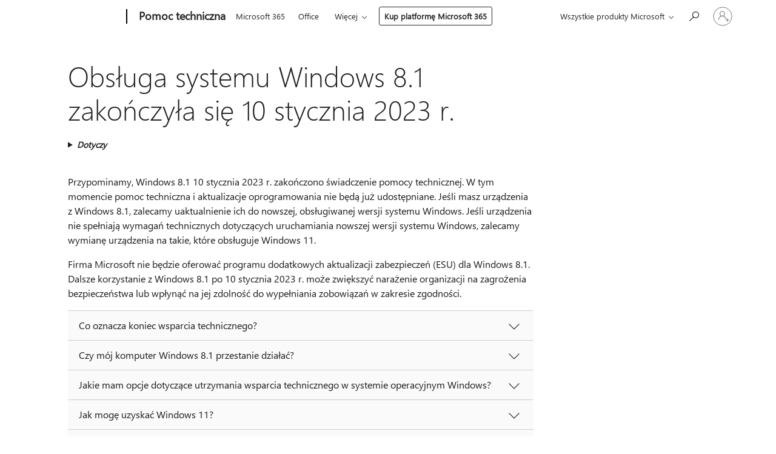

--- FILE ---
content_type: text/html; charset=utf-8
request_url: https://login.microsoftonline.com/common/oauth2/v2.0/authorize?client_id=ee272b19-4411-433f-8f28-5c13cb6fd407&redirect_uri=https%3A%2F%2Fsupport.microsoft.com%2Fsignin-oidc&response_type=code%20id_token&scope=openid%20profile%20offline_access&response_mode=form_post&nonce=639041858075417706.M2E2MmIxY2YtYmE3Zi00ZGVhLTk4MjYtODIzODc3MjEzN2Y1ZDQ2MzNiOWYtMmQ1ZS00MGZmLWJiZWUtZmM0NzExYjNlNjlk&prompt=none&nopa=2&state=CfDJ8MF9taR5d3RHoynoKQkxN0D1nlRpACXpW_XLsHTbhw4fO5es4NS0uIm7Bb38e7ka8IE0grss-GgvbkL0SUOoAznJCsrR0it2iFSLpgbJ0QEeshI1qBcA3pR4lS03W33hjEh_fzYpC1tD51o1g7xIVcmVYDnuoy5qayyju3oz-cgXDxskaguDCoE1uL92ycm3diPXWR0LsYHYhyDwHRMQFO1Wh2JmzTm7RJQ_Mg_MxVQIqAUNqA_tdl1b0D3ZBWLqX22j4U0-uhOstjfG0hjKFFzVIj8_hFFTltS3ooqFIQ7gSY_q2DRXl-I1sPsIjbTMymvj94Kvqp1K8G199F2gFbh7CwCX6BW2kiF7SSsUxx4t&x-client-SKU=ID_NET6_0&x-client-ver=8.12.1.0&sso_reload=true
body_size: 9637
content:


<!-- Copyright (C) Microsoft Corporation. All rights reserved. -->
<!DOCTYPE html>
<html>
<head>
    <title>Redirecting</title>
    <meta http-equiv="Content-Type" content="text/html; charset=UTF-8">
    <meta http-equiv="X-UA-Compatible" content="IE=edge">
    <meta name="viewport" content="width=device-width, initial-scale=1.0, maximum-scale=2.0, user-scalable=yes">
    <meta http-equiv="Pragma" content="no-cache">
    <meta http-equiv="Expires" content="-1">
    <meta name="PageID" content="FetchSessions" />
    <meta name="SiteID" content="" />
    <meta name="ReqLC" content="1033" />
    <meta name="LocLC" content="en-US" />

    
<meta name="robots" content="none" />

<script type="text/javascript" nonce='uS4akrXqsLAhht9NEfirBw'>//<![CDATA[
$Config={"urlGetCredentialType":"https://login.microsoftonline.com/common/GetCredentialType?mkt=en-US","urlGoToAADError":"https://login.live.com/oauth20_authorize.srf?client_id=ee272b19-4411-433f-8f28-5c13cb6fd407\u0026scope=openid+profile+offline_access\u0026redirect_uri=https%3a%2f%2fsupport.microsoft.com%2fsignin-oidc\u0026response_type=code+id_token\u0026state=[base64]\u0026response_mode=form_post\u0026nonce=639041858075417706.M2E2MmIxY2YtYmE3Zi00ZGVhLTk4MjYtODIzODc3MjEzN2Y1ZDQ2MzNiOWYtMmQ1ZS00MGZmLWJiZWUtZmM0NzExYjNlNjlk\u0026prompt=none\u0026x-client-SKU=ID_NET6_0\u0026x-client-Ver=8.12.1.0\u0026uaid=49df74e80d074e1aa00863d34f7eaf5b\u0026msproxy=1\u0026issuer=mso\u0026tenant=common\u0026ui_locales=en-US\u0026epctrc=ieMP5uz6mciJNpR%2f4DI0%2bzfmHBP6TVBZB5eFbV9gJuo%3d4%3a1%3aCANARY%3aGaOfasMRxj%2bCyJz7R9KyEBI6m3Ec0Aue4%2fqrAPJqtNE%3d\u0026epct=[base64]\u0026jshs=0\u0026nopa=2","urlAppError":"https://support.microsoft.com/signin-oidc","oAppRedirectErrorPostParams":{"error":"interaction_required","error_description":"Session information is not sufficient for single-sign-on.","state":"[base64]"},"iMaxStackForKnockoutAsyncComponents":10000,"fShowButtons":true,"urlCdn":"https://aadcdn.msauth.net/shared/1.0/","urlDefaultFavicon":"https://aadcdn.msauth.net/shared/1.0/content/images/favicon_a_eupayfgghqiai7k9sol6lg2.ico","urlPost":"/common/login","iPawnIcon":0,"sPOST_Username":"","fEnableNumberMatching":true,"sFT":"[base64]","sFTName":"flowToken","sCtx":"[base64]","fEnableOneDSClientTelemetry":true,"urlReportPageLoad":"https://login.microsoftonline.com/common/instrumentation/reportpageload?mkt=en-US","dynamicTenantBranding":null,"staticTenantBranding":null,"oAppCobranding":{},"iBackgroundImage":4,"arrSessions":[],"urlMsaStaticMeControl":"https://login.live.com/Me.htm?v=3","fApplicationInsightsEnabled":false,"iApplicationInsightsEnabledPercentage":0,"urlSetDebugMode":"https://login.microsoftonline.com/common/debugmode","fEnableCssAnimation":true,"fDisableAnimationIfAnimationEndUnsupported":true,"fSsoFeasible":true,"fAllowGrayOutLightBox":true,"fProvideV2SsoImprovements":true,"fUseMsaSessionState":true,"fIsRemoteNGCSupported":true,"urlLogin":"https://login.microsoftonline.com/common/reprocess?ctx=[base64]","urlDssoStatus":"https://login.microsoftonline.com/common/instrumentation/dssostatus","iSessionPullType":3,"fUseSameSite":true,"iAllowedIdentities":2,"isGlobalTenant":true,"uiflavor":1001,"fShouldPlatformKeyBeSuppressed":true,"fLoadStringCustomizationPromises":true,"fUseAlternateTextForSwitchToCredPickerLink":true,"fOfflineAccountVisible":false,"fEnableUserStateFix":true,"fShowAccessPassPeek":true,"fUpdateSessionPollingLogic":true,"fEnableShowPickerCredObservable":true,"fFetchSessionsSkipDsso":true,"fIsCiamUserFlowUxNewLogicEnabled":true,"fUseNonMicrosoftDefaultBrandingForCiam":true,"sCompanyDisplayName":"Microsoft Services","fRemoveCustomCss":true,"fFixUICrashForApiRequestHandler":true,"fShowUpdatedKoreanPrivacyFooter":true,"fUsePostCssHotfix":true,"fFixUserFlowBranding":true,"fEnablePasskeyNullFix":true,"fEnableRefreshCookiesFix":true,"fEnableWebNativeBridgeInterstitialUx":true,"fEnableWindowParentingFix":true,"fEnableNativeBridgeErrors":true,"urlAcmaServerPath":"https://login.microsoftonline.com","sTenantId":"common","sMkt":"en-US","fIsDesktop":true,"fUpdateConfigInit":true,"fLogDisallowedCssProperties":true,"fDisallowExternalFonts":true,"scid":1013,"hpgact":1800,"hpgid":7,"apiCanary":"[base64]","canary":"ieMP5uz6mciJNpR/4DI0+zfmHBP6TVBZB5eFbV9gJuo=4:1:CANARY:GaOfasMRxj+CyJz7R9KyEBI6m3Ec0Aue4/qrAPJqtNE=","sCanaryTokenName":"canary","fSkipRenderingNewCanaryToken":false,"fEnableNewCsrfProtection":true,"correlationId":"49df74e8-0d07-4e1a-a008-63d34f7eaf5b","sessionId":"b43d0b98-dbfa-4e35-8dc7-33dcefb52100","sRingId":"R6","locale":{"mkt":"en-US","lcid":1033},"slMaxRetry":2,"slReportFailure":true,"strings":{"desktopsso":{"authenticatingmessage":"Trying to sign you in"}},"enums":{"ClientMetricsModes":{"None":0,"SubmitOnPost":1,"SubmitOnRedirect":2,"InstrumentPlt":4}},"urls":{"instr":{"pageload":"https://login.microsoftonline.com/common/instrumentation/reportpageload","dssostatus":"https://login.microsoftonline.com/common/instrumentation/dssostatus"}},"browser":{"ltr":1,"Chrome":1,"_Mac":1,"_M131":1,"_D0":1,"Full":1,"RE_WebKit":1,"b":{"name":"Chrome","major":131,"minor":0},"os":{"name":"OSX","version":"10.15.7"},"V":"131.0"},"watson":{"url":"/common/handlers/watson","bundle":"https://aadcdn.msauth.net/ests/2.1/content/cdnbundles/watson.min_q5ptmu8aniymd4ftuqdkda2.js","sbundle":"https://aadcdn.msauth.net/ests/2.1/content/cdnbundles/watsonsupportwithjquery.3.5.min_dc940oomzau4rsu8qesnvg2.js","fbundle":"https://aadcdn.msauth.net/ests/2.1/content/cdnbundles/frameworksupport.min_oadrnc13magb009k4d20lg2.js","resetErrorPeriod":5,"maxCorsErrors":-1,"maxInjectErrors":5,"maxErrors":10,"maxTotalErrors":3,"expSrcs":["https://login.microsoftonline.com","https://aadcdn.msauth.net/","https://aadcdn.msftauth.net/",".login.microsoftonline.com"],"envErrorRedirect":true,"envErrorUrl":"/common/handlers/enverror"},"loader":{"cdnRoots":["https://aadcdn.msauth.net/","https://aadcdn.msftauth.net/"],"logByThrowing":true},"serverDetails":{"slc":"ProdSlices","dc":"EUS","ri":"BL0XXXX","ver":{"v":[2,1,22943,6]},"rt":"2026-01-16T18:43:28","et":19},"clientEvents":{"enabled":true,"telemetryEnabled":true,"useOneDSEventApi":true,"flush":60000,"autoPost":true,"autoPostDelay":1000,"minEvents":1,"maxEvents":1,"pltDelay":500,"appInsightsConfig":{"instrumentationKey":"69adc3c768bd4dc08c19416121249fcc-66f1668a-797b-4249-95e3-6c6651768c28-7293","webAnalyticsConfiguration":{"autoCapture":{"jsError":true}}},"defaultEventName":"IDUX_ESTSClientTelemetryEvent_WebWatson","serviceID":3,"endpointUrl":""},"fApplyAsciiRegexOnInput":true,"country":"US","fBreakBrandingSigninString":true,"bsso":{"states":{"START":"start","INPROGRESS":"in-progress","END":"end","END_SSO":"end-sso","END_USERS":"end-users"},"nonce":"AwABEgEAAAADAOz_BQD0_0xBk4b5jXnE2nAE3JcuQnMC5ko7lrW3N7EQxmtjjE8MSYl7cVcQRNqJC5_SjcB71CkBSXigmL-RLCoaO2lsB3cgAA","overallTimeoutMs":4000,"telemetry":{"type":"ChromeSsoTelemetry","nonce":"AwABDwEAAAADAOz_BQD0_8ZPxMmd3Risl3-05fe64lgwhGn9vc_snoPsPmJOEsEq1AyydfkVZfMKG0EzfuVoRn9MU6cWiVKbc7uEcOxXlgOwzovImw-mM8epUqOU3Qj5IAA","reportStates":[]},"redirectEndStates":["end"],"cookieNames":{"aadSso":"AADSSO","winSso":"ESTSSSO","ssoTiles":"ESTSSSOTILES","ssoPulled":"SSOCOOKIEPULLED","userList":"ESTSUSERLIST"},"type":"chrome","reason":"Pull suppressed because it was already attempted and the current URL was reloaded."},"urlNoCookies":"https://login.microsoftonline.com/cookiesdisabled","fTrimChromeBssoUrl":true,"inlineMode":5,"fShowCopyDebugDetailsLink":true,"fTenantBrandingCdnAddEventHandlers":true,"fAddTryCatchForIFrameRedirects":true};
//]]></script> 
<script type="text/javascript" nonce='uS4akrXqsLAhht9NEfirBw'>//<![CDATA[
!function(){var e=window,r=e.$Debug=e.$Debug||{},t=e.$Config||{};if(!r.appendLog){var n=[],o=0;r.appendLog=function(e){var r=t.maxDebugLog||25,i=(new Date).toUTCString()+":"+e;n.push(o+":"+i),n.length>r&&n.shift(),o++},r.getLogs=function(){return n}}}(),function(){function e(e,r){function t(i){var a=e[i];if(i<n-1){return void(o.r[a]?t(i+1):o.when(a,function(){t(i+1)}))}r(a)}var n=e.length;t(0)}function r(e,r,i){function a(){var e=!!s.method,o=e?s.method:i[0],a=s.extraArgs||[],u=n.$WebWatson;try{
var c=t(i,!e);if(a&&a.length>0){for(var d=a.length,l=0;l<d;l++){c.push(a[l])}}o.apply(r,c)}catch(e){return void(u&&u.submitFromException&&u.submitFromException(e))}}var s=o.r&&o.r[e];return r=r||this,s&&(s.skipTimeout?a():n.setTimeout(a,0)),s}function t(e,r){return Array.prototype.slice.call(e,r?1:0)}var n=window;n.$Do||(n.$Do={"q":[],"r":[],"removeItems":[],"lock":0,"o":[]});var o=n.$Do;o.when=function(t,n){function i(e){r(e,a,s)||o.q.push({"id":e,"c":a,"a":s})}var a=0,s=[],u=1;"function"==typeof n||(a=n,
u=2);for(var c=u;c<arguments.length;c++){s.push(arguments[c])}t instanceof Array?e(t,i):i(t)},o.register=function(e,t,n){if(!o.r[e]){o.o.push(e);var i={};if(t&&(i.method=t),n&&(i.skipTimeout=n),arguments&&arguments.length>3){i.extraArgs=[];for(var a=3;a<arguments.length;a++){i.extraArgs.push(arguments[a])}}o.r[e]=i,o.lock++;try{for(var s=0;s<o.q.length;s++){var u=o.q[s];u.id==e&&r(e,u.c,u.a)&&o.removeItems.push(u)}}catch(e){throw e}finally{if(0===--o.lock){for(var c=0;c<o.removeItems.length;c++){
for(var d=o.removeItems[c],l=0;l<o.q.length;l++){if(o.q[l]===d){o.q.splice(l,1);break}}}o.removeItems=[]}}}},o.unregister=function(e){o.r[e]&&delete o.r[e]}}(),function(e,r){function t(){if(!a){if(!r.body){return void setTimeout(t)}a=!0,e.$Do.register("doc.ready",0,!0)}}function n(){if(!s){if(!r.body){return void setTimeout(n)}t(),s=!0,e.$Do.register("doc.load",0,!0),i()}}function o(e){(r.addEventListener||"load"===e.type||"complete"===r.readyState)&&t()}function i(){
r.addEventListener?(r.removeEventListener("DOMContentLoaded",o,!1),e.removeEventListener("load",n,!1)):r.attachEvent&&(r.detachEvent("onreadystatechange",o),e.detachEvent("onload",n))}var a=!1,s=!1;if("complete"===r.readyState){return void setTimeout(n)}!function(){r.addEventListener?(r.addEventListener("DOMContentLoaded",o,!1),e.addEventListener("load",n,!1)):r.attachEvent&&(r.attachEvent("onreadystatechange",o),e.attachEvent("onload",n))}()}(window,document),function(){function e(){
return f.$Config||f.ServerData||{}}function r(e,r){var t=f.$Debug;t&&t.appendLog&&(r&&(e+=" '"+(r.src||r.href||"")+"'",e+=", id:"+(r.id||""),e+=", async:"+(r.async||""),e+=", defer:"+(r.defer||"")),t.appendLog(e))}function t(){var e=f.$B;if(void 0===d){if(e){d=e.IE}else{var r=f.navigator.userAgent;d=-1!==r.indexOf("MSIE ")||-1!==r.indexOf("Trident/")}}return d}function n(){var e=f.$B;if(void 0===l){if(e){l=e.RE_Edge}else{var r=f.navigator.userAgent;l=-1!==r.indexOf("Edge")}}return l}function o(e){
var r=e.indexOf("?"),t=r>-1?r:e.length,n=e.lastIndexOf(".",t);return e.substring(n,n+v.length).toLowerCase()===v}function i(){var r=e();return(r.loader||{}).slReportFailure||r.slReportFailure||!1}function a(){return(e().loader||{}).redirectToErrorPageOnLoadFailure||!1}function s(){return(e().loader||{}).logByThrowing||!1}function u(e){if(!t()&&!n()){return!1}var r=e.src||e.href||"";if(!r){return!0}if(o(r)){var i,a,s;try{i=e.sheet,a=i&&i.cssRules,s=!1}catch(e){s=!0}if(i&&!a&&s){return!0}
if(i&&a&&0===a.length){return!0}}return!1}function c(){function t(e){g.getElementsByTagName("head")[0].appendChild(e)}function n(e,r,t,n){var u=null;return u=o(e)?i(e):"script"===n.toLowerCase()?a(e):s(e,n),r&&(u.id=r),"function"==typeof u.setAttribute&&(u.setAttribute("crossorigin","anonymous"),t&&"string"==typeof t&&u.setAttribute("integrity",t)),u}function i(e){var r=g.createElement("link");return r.rel="stylesheet",r.type="text/css",r.href=e,r}function a(e){
var r=g.createElement("script"),t=g.querySelector("script[nonce]");if(r.type="text/javascript",r.src=e,r.defer=!1,r.async=!1,t){var n=t.nonce||t.getAttribute("nonce");r.setAttribute("nonce",n)}return r}function s(e,r){var t=g.createElement(r);return t.src=e,t}function d(e,r){if(e&&e.length>0&&r){for(var t=0;t<e.length;t++){if(-1!==r.indexOf(e[t])){return!0}}}return!1}function l(r){if(e().fTenantBrandingCdnAddEventHandlers){var t=d(E,r)?E:b;if(!(t&&t.length>1)){return r}for(var n=0;n<t.length;n++){
if(-1!==r.indexOf(t[n])){var o=t[n+1<t.length?n+1:0],i=r.substring(t[n].length);return"https://"!==t[n].substring(0,"https://".length)&&(o="https://"+o,i=i.substring("https://".length)),o+i}}return r}if(!(b&&b.length>1)){return r}for(var a=0;a<b.length;a++){if(0===r.indexOf(b[a])){return b[a+1<b.length?a+1:0]+r.substring(b[a].length)}}return r}function f(e,t,n,o){if(r("[$Loader]: "+(L.failMessage||"Failed"),o),w[e].retry<y){return w[e].retry++,h(e,t,n),void c._ReportFailure(w[e].retry,w[e].srcPath)}n&&n()}
function v(e,t,n,o){if(u(o)){return f(e,t,n,o)}r("[$Loader]: "+(L.successMessage||"Loaded"),o),h(e+1,t,n);var i=w[e].onSuccess;"function"==typeof i&&i(w[e].srcPath)}function h(e,o,i){if(e<w.length){var a=w[e];if(!a||!a.srcPath){return void h(e+1,o,i)}a.retry>0&&(a.srcPath=l(a.srcPath),a.origId||(a.origId=a.id),a.id=a.origId+"_Retry_"+a.retry);var s=n(a.srcPath,a.id,a.integrity,a.tagName);s.onload=function(){v(e,o,i,s)},s.onerror=function(){f(e,o,i,s)},s.onreadystatechange=function(){
"loaded"===s.readyState?setTimeout(function(){v(e,o,i,s)},500):"complete"===s.readyState&&v(e,o,i,s)},t(s),r("[$Loader]: Loading '"+(a.srcPath||"")+"', id:"+(a.id||""))}else{o&&o()}}var p=e(),y=p.slMaxRetry||2,m=p.loader||{},b=m.cdnRoots||[],E=m.tenantBrandingCdnRoots||[],L=this,w=[];L.retryOnError=!0,L.successMessage="Loaded",L.failMessage="Error",L.Add=function(e,r,t,n,o,i){e&&w.push({"srcPath":e,"id":r,"retry":n||0,"integrity":t,"tagName":o||"script","onSuccess":i})},L.AddForReload=function(e,r){
var t=e.src||e.href||"";L.Add(t,"AddForReload",e.integrity,1,e.tagName,r)},L.AddIf=function(e,r,t){e&&L.Add(r,t)},L.Load=function(e,r){h(0,e,r)}}var d,l,f=window,g=f.document,v=".css";c.On=function(e,r,t){if(!e){throw"The target element must be provided and cannot be null."}r?c.OnError(e,t):c.OnSuccess(e,t)},c.OnSuccess=function(e,t){if(!e){throw"The target element must be provided and cannot be null."}if(u(e)){return c.OnError(e,t)}var n=e.src||e.href||"",o=i(),s=a();r("[$Loader]: Loaded",e);var d=new c
;d.failMessage="Reload Failed",d.successMessage="Reload Success",d.Load(null,function(){if(o){throw"Unexpected state. ResourceLoader.Load() failed despite initial load success. ['"+n+"']"}s&&(document.location.href="/error.aspx?err=504")})},c.OnError=function(e,t){var n=e.src||e.href||"",o=i(),s=a();if(!e){throw"The target element must be provided and cannot be null."}r("[$Loader]: Failed",e);var u=new c;u.failMessage="Reload Failed",u.successMessage="Reload Success",u.AddForReload(e,t),
u.Load(null,function(){if(o){throw"Failed to load external resource ['"+n+"']"}s&&(document.location.href="/error.aspx?err=504")}),c._ReportFailure(0,n)},c._ReportFailure=function(e,r){if(s()&&!t()){throw"[Retry "+e+"] Failed to load external resource ['"+r+"'], reloading from fallback CDN endpoint"}},f.$Loader=c}(),function(){function e(){if(!E){var e=new h.$Loader;e.AddIf(!h.jQuery,y.sbundle,"WebWatson_DemandSupport"),y.sbundle=null,delete y.sbundle,e.AddIf(!h.$Api,y.fbundle,"WebWatson_DemandFramework"),
y.fbundle=null,delete y.fbundle,e.Add(y.bundle,"WebWatson_DemandLoaded"),e.Load(r,t),E=!0}}function r(){if(h.$WebWatson){if(h.$WebWatson.isProxy){return void t()}m.when("$WebWatson.full",function(){for(;b.length>0;){var e=b.shift();e&&h.$WebWatson[e.cmdName].apply(h.$WebWatson,e.args)}})}}function t(){if(!h.$WebWatson||h.$WebWatson.isProxy){if(!L&&JSON){try{var e=new XMLHttpRequest;e.open("POST",y.url),e.setRequestHeader("Accept","application/json"),
e.setRequestHeader("Content-Type","application/json; charset=UTF-8"),e.setRequestHeader("canary",p.apiCanary),e.setRequestHeader("client-request-id",p.correlationId),e.setRequestHeader("hpgid",p.hpgid||0),e.setRequestHeader("hpgact",p.hpgact||0);for(var r=-1,t=0;t<b.length;t++){if("submit"===b[t].cmdName){r=t;break}}var o=b[r]?b[r].args||[]:[],i={"sr":y.sr,"ec":"Failed to load external resource [Core Watson files]","wec":55,"idx":1,"pn":p.pgid||"","sc":p.scid||0,"hpg":p.hpgid||0,
"msg":"Failed to load external resource [Core Watson files]","url":o[1]||"","ln":0,"ad":0,"an":!1,"cs":"","sd":p.serverDetails,"ls":null,"diag":v(y)};e.send(JSON.stringify(i))}catch(e){}L=!0}y.loadErrorUrl&&window.location.assign(y.loadErrorUrl)}n()}function n(){b=[],h.$WebWatson=null}function o(r){return function(){var t=arguments;b.push({"cmdName":r,"args":t}),e()}}function i(){var e=["foundException","resetException","submit"],r=this;r.isProxy=!0;for(var t=e.length,n=0;n<t;n++){var i=e[n];i&&(r[i]=o(i))}
}function a(e,r,t,n,o,i,a){var s=h.event;return i||(i=l(o||s,a?a+2:2)),h.$Debug&&h.$Debug.appendLog&&h.$Debug.appendLog("[WebWatson]:"+(e||"")+" in "+(r||"")+" @ "+(t||"??")),$.submit(e,r,t,n,o||s,i,a)}function s(e,r){return{"signature":e,"args":r,"toString":function(){return this.signature}}}function u(e){for(var r=[],t=e.split("\n"),n=0;n<t.length;n++){r.push(s(t[n],[]))}return r}function c(e){for(var r=[],t=e.split("\n"),n=0;n<t.length;n++){var o=s(t[n],[]);t[n+1]&&(o.signature+="@"+t[n+1],n++),r.push(o)
}return r}function d(e){if(!e){return null}try{if(e.stack){return u(e.stack)}if(e.error){if(e.error.stack){return u(e.error.stack)}}else if(window.opera&&e.message){return c(e.message)}}catch(e){}return null}function l(e,r){var t=[];try{for(var n=arguments.callee;r>0;){n=n?n.caller:n,r--}for(var o=0;n&&o<w;){var i="InvalidMethod()";try{i=n.toString()}catch(e){}var a=[],u=n.args||n.arguments;if(u){for(var c=0;c<u.length;c++){a[c]=u[c]}}t.push(s(i,a)),n=n.caller,o++}}catch(e){t.push(s(e.toString(),[]))}
var l=d(e);return l&&(t.push(s("--- Error Event Stack -----------------",[])),t=t.concat(l)),t}function f(e){if(e){try{var r=/function (.{1,})\(/,t=r.exec(e.constructor.toString());return t&&t.length>1?t[1]:""}catch(e){}}return""}function g(e){if(e){try{if("string"!=typeof e&&JSON&&JSON.stringify){var r=f(e),t=JSON.stringify(e);return t&&"{}"!==t||(e.error&&(e=e.error,r=f(e)),(t=JSON.stringify(e))&&"{}"!==t||(t=e.toString())),r+":"+t}}catch(e){}}return""+(e||"")}function v(e){var r=[];try{
if(jQuery?(r.push("jQuery v:"+jQuery().jquery),jQuery.easing?r.push("jQuery.easing:"+JSON.stringify(jQuery.easing)):r.push("jQuery.easing is not defined")):r.push("jQuery is not defined"),e&&e.expectedVersion&&r.push("Expected jQuery v:"+e.expectedVersion),m){var t,n="";for(t=0;t<m.o.length;t++){n+=m.o[t]+";"}for(r.push("$Do.o["+n+"]"),n="",t=0;t<m.q.length;t++){n+=m.q[t].id+";"}r.push("$Do.q["+n+"]")}if(h.$Debug&&h.$Debug.getLogs){var o=h.$Debug.getLogs();o&&o.length>0&&(r=r.concat(o))}if(b){
for(var i=0;i<b.length;i++){var a=b[i];if(a&&"submit"===a.cmdName){try{if(JSON&&JSON.stringify){var s=JSON.stringify(a);s&&r.push(s)}}catch(e){r.push(g(e))}}}}}catch(e){r.push(g(e))}return r}var h=window,p=h.$Config||{},y=p.watson,m=h.$Do;if(!h.$WebWatson&&y){var b=[],E=!1,L=!1,w=10,$=h.$WebWatson=new i;$.CB={},$._orgErrorHandler=h.onerror,h.onerror=a,$.errorHooked=!0,m.when("jQuery.version",function(e){y.expectedVersion=e}),m.register("$WebWatson")}}(),function(){function e(e,r){
for(var t=r.split("."),n=t.length,o=0;o<n&&null!==e&&void 0!==e;){e=e[t[o++]]}return e}function r(r){var t=null;return null===u&&(u=e(i,"Constants")),null!==u&&r&&(t=e(u,r)),null===t||void 0===t?"":t.toString()}function t(t){var n=null;return null===a&&(a=e(i,"$Config.strings")),null!==a&&t&&(n=e(a,t.toLowerCase())),null!==n&&void 0!==n||(n=r(t)),null===n||void 0===n?"":n.toString()}function n(e,r){var n=null;return e&&r&&r[e]&&(n=t("errors."+r[e])),n||(n=t("errors."+e)),n||(n=t("errors."+c)),n||(n=t(c)),n}
function o(t){var n=null;return null===s&&(s=e(i,"$Config.urls")),null!==s&&t&&(n=e(s,t.toLowerCase())),null!==n&&void 0!==n||(n=r(t)),null===n||void 0===n?"":n.toString()}var i=window,a=null,s=null,u=null,c="GENERIC_ERROR";i.GetString=t,i.GetErrorString=n,i.GetUrl=o}(),function(){var e=window,r=e.$Config||{};e.$B=r.browser||{}}(),function(){function e(e,r,t){e&&e.addEventListener?e.addEventListener(r,t):e&&e.attachEvent&&e.attachEvent("on"+r,t)}function r(r,t){e(document.getElementById(r),"click",t)}
function t(r,t){var n=document.getElementsByName(r);n&&n.length>0&&e(n[0],"click",t)}var n=window;n.AddListener=e,n.ClickEventListenerById=r,n.ClickEventListenerByName=t}();
//]]></script> 
<script type="text/javascript" nonce='uS4akrXqsLAhht9NEfirBw'>//<![CDATA[
!function(t,e){!function(){var n=e.getElementsByTagName("head")[0];n&&n.addEventListener&&(n.addEventListener("error",function(e){null!==e.target&&"cdn"===e.target.getAttribute("data-loader")&&t.$Loader.OnError(e.target)},!0),n.addEventListener("load",function(e){null!==e.target&&"cdn"===e.target.getAttribute("data-loader")&&t.$Loader.OnSuccess(e.target)},!0))}()}(window,document);
//]]></script>
    <script type="text/javascript" nonce='uS4akrXqsLAhht9NEfirBw'>
        ServerData = $Config;
    </script>

    <script data-loader="cdn" crossorigin="anonymous" src="https://aadcdn.msauth.net/shared/1.0/content/js/FetchSessions_Core_Zrgqf3NDZY6QoRSGjvZAAQ2.js" integrity='sha384-ZiCm7FNkvHCzGABuQsNqI+NbQpuukT8O8DH+5NRo+GBSrdhUPzoMJLcFvVj8ky+R' nonce='uS4akrXqsLAhht9NEfirBw'></script>

</head>
<body data-bind="defineGlobals: ServerData" style="display: none">
</body>
</html>